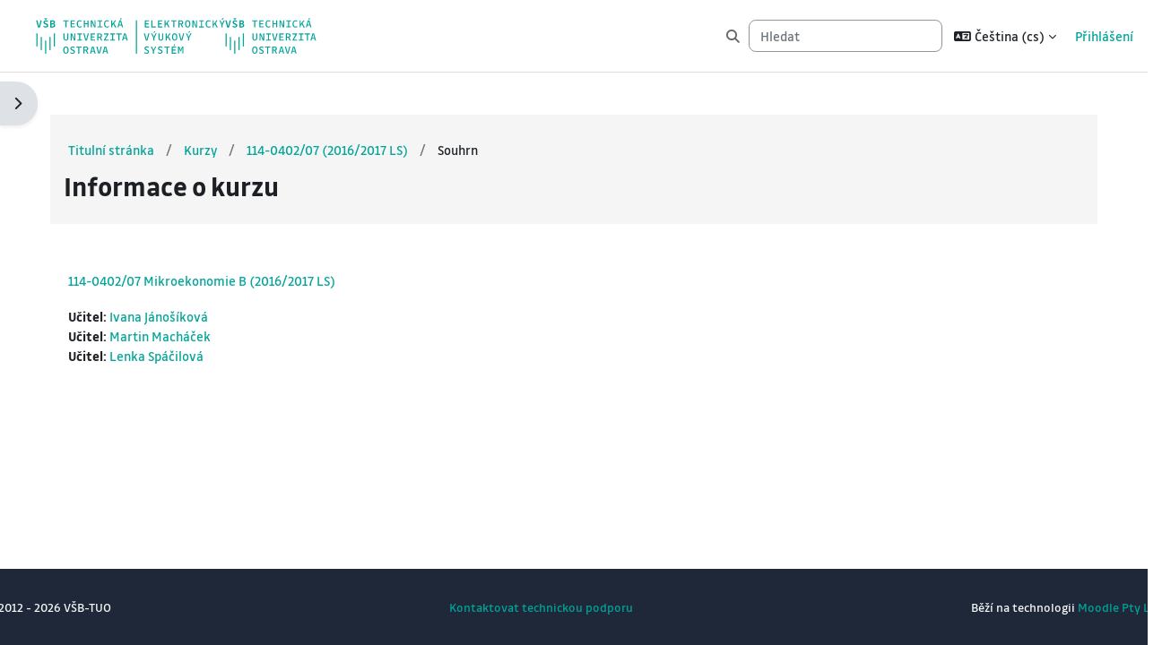

--- FILE ---
content_type: text/html; charset=utf-8
request_url: https://lms.vsb.cz/course/info.php?id=33897&lang=cs
body_size: 8877
content:
<!DOCTYPE html>

<html  dir="ltr" lang="cs" xml:lang="cs">
<head>
    <title>Informace o kurzu | 114-0402/07 Mikroekonomie B (2016/2017 LS) | LMS Moodle VŠB-TUO</title>
    <link rel="shortcut icon" href="https://lms.vsb.cz/theme/image.php/vsbboost/theme/1765376793/favicon" />
    <meta http-equiv="Content-Type" content="text/html; charset=utf-8" />
<meta name="keywords" content="moodle, Informace o kurzu | 114-0402/07 Mikroekonomie B (2016/2017 LS) | LMS Moodle VŠB-TUO" />
<link rel="stylesheet" type="text/css" href="https://lms.vsb.cz/theme/yui_combo.php?rollup/3.18.1/yui-moodlesimple-min.css" /><script id="firstthemesheet" type="text/css">/** Required in order to fix style inclusion problems in IE with YUI **/</script><link rel="stylesheet" type="text/css" href="https://lms.vsb.cz/theme/styles.php/vsbboost/1765376793_1763014918/all" />
<script>
//<![CDATA[
var M = {}; M.yui = {};
M.pageloadstarttime = new Date();
M.cfg = {"wwwroot":"https:\/\/lms.vsb.cz","apibase":"https:\/\/lms.vsb.cz\/r.php\/api","homeurl":{},"sesskey":"hHHHlt9qBn","sessiontimeout":"7200","sessiontimeoutwarning":1200,"themerev":"1765376793","slasharguments":1,"theme":"vsbboost","iconsystemmodule":"core\/icon_system_fontawesome","jsrev":"1765376793","admin":"admin","svgicons":true,"usertimezone":"Evropa\/Praha","language":"cs","courseId":33897,"courseContextId":527954,"contextid":527954,"contextInstanceId":33897,"langrev":1768705262,"templaterev":"1765376793","siteId":1,"userId":0};var yui1ConfigFn = function(me) {if(/-skin|reset|fonts|grids|base/.test(me.name)){me.type='css';me.path=me.path.replace(/\.js/,'.css');me.path=me.path.replace(/\/yui2-skin/,'/assets/skins/sam/yui2-skin')}};
var yui2ConfigFn = function(me) {var parts=me.name.replace(/^moodle-/,'').split('-'),component=parts.shift(),module=parts[0],min='-min';if(/-(skin|core)$/.test(me.name)){parts.pop();me.type='css';min=''}
if(module){var filename=parts.join('-');me.path=component+'/'+module+'/'+filename+min+'.'+me.type}else{me.path=component+'/'+component+'.'+me.type}};
YUI_config = {"debug":false,"base":"https:\/\/lms.vsb.cz\/lib\/yuilib\/3.18.1\/","comboBase":"https:\/\/lms.vsb.cz\/theme\/yui_combo.php?","combine":true,"filter":null,"insertBefore":"firstthemesheet","groups":{"yui2":{"base":"https:\/\/lms.vsb.cz\/lib\/yuilib\/2in3\/2.9.0\/build\/","comboBase":"https:\/\/lms.vsb.cz\/theme\/yui_combo.php?","combine":true,"ext":false,"root":"2in3\/2.9.0\/build\/","patterns":{"yui2-":{"group":"yui2","configFn":yui1ConfigFn}}},"moodle":{"name":"moodle","base":"https:\/\/lms.vsb.cz\/theme\/yui_combo.php?m\/1765376793\/","combine":true,"comboBase":"https:\/\/lms.vsb.cz\/theme\/yui_combo.php?","ext":false,"root":"m\/1765376793\/","patterns":{"moodle-":{"group":"moodle","configFn":yui2ConfigFn}},"filter":null,"modules":{"moodle-core-dragdrop":{"requires":["base","node","io","dom","dd","event-key","event-focus","moodle-core-notification"]},"moodle-core-lockscroll":{"requires":["plugin","base-build"]},"moodle-core-actionmenu":{"requires":["base","event","node-event-simulate"]},"moodle-core-event":{"requires":["event-custom"]},"moodle-core-chooserdialogue":{"requires":["base","panel","moodle-core-notification"]},"moodle-core-blocks":{"requires":["base","node","io","dom","dd","dd-scroll","moodle-core-dragdrop","moodle-core-notification"]},"moodle-core-notification":{"requires":["moodle-core-notification-dialogue","moodle-core-notification-alert","moodle-core-notification-confirm","moodle-core-notification-exception","moodle-core-notification-ajaxexception"]},"moodle-core-notification-dialogue":{"requires":["base","node","panel","escape","event-key","dd-plugin","moodle-core-widget-focusafterclose","moodle-core-lockscroll"]},"moodle-core-notification-alert":{"requires":["moodle-core-notification-dialogue"]},"moodle-core-notification-confirm":{"requires":["moodle-core-notification-dialogue"]},"moodle-core-notification-exception":{"requires":["moodle-core-notification-dialogue"]},"moodle-core-notification-ajaxexception":{"requires":["moodle-core-notification-dialogue"]},"moodle-core-handlebars":{"condition":{"trigger":"handlebars","when":"after"}},"moodle-core-maintenancemodetimer":{"requires":["base","node"]},"moodle-core_availability-form":{"requires":["base","node","event","event-delegate","panel","moodle-core-notification-dialogue","json"]},"moodle-course-dragdrop":{"requires":["base","node","io","dom","dd","dd-scroll","moodle-core-dragdrop","moodle-core-notification","moodle-course-coursebase","moodle-course-util"]},"moodle-course-util":{"requires":["node"],"use":["moodle-course-util-base"],"submodules":{"moodle-course-util-base":{},"moodle-course-util-section":{"requires":["node","moodle-course-util-base"]},"moodle-course-util-cm":{"requires":["node","moodle-course-util-base"]}}},"moodle-course-categoryexpander":{"requires":["node","event-key"]},"moodle-course-management":{"requires":["base","node","io-base","moodle-core-notification-exception","json-parse","dd-constrain","dd-proxy","dd-drop","dd-delegate","node-event-delegate"]},"moodle-form-shortforms":{"requires":["node","base","selector-css3","moodle-core-event"]},"moodle-form-dateselector":{"requires":["base","node","overlay","calendar"]},"moodle-question-chooser":{"requires":["moodle-core-chooserdialogue"]},"moodle-question-searchform":{"requires":["base","node"]},"moodle-availability_classroom-form":{"requires":["base","node","event","moodle-core_availability-form"]},"moodle-availability_completion-form":{"requires":["base","node","event","moodle-core_availability-form"]},"moodle-availability_date-form":{"requires":["base","node","event","io","moodle-core_availability-form"]},"moodle-availability_grade-form":{"requires":["base","node","event","moodle-core_availability-form"]},"moodle-availability_group-form":{"requires":["base","node","event","moodle-core_availability-form"]},"moodle-availability_grouping-form":{"requires":["base","node","event","moodle-core_availability-form"]},"moodle-availability_profile-form":{"requires":["base","node","event","moodle-core_availability-form"]},"moodle-mod_assign-history":{"requires":["node","transition"]},"moodle-mod_quiz-dragdrop":{"requires":["base","node","io","dom","dd","dd-scroll","moodle-core-dragdrop","moodle-core-notification","moodle-mod_quiz-quizbase","moodle-mod_quiz-util-base","moodle-mod_quiz-util-page","moodle-mod_quiz-util-slot","moodle-course-util"]},"moodle-mod_quiz-modform":{"requires":["base","node","event"]},"moodle-mod_quiz-questionchooser":{"requires":["moodle-core-chooserdialogue","moodle-mod_quiz-util","querystring-parse"]},"moodle-mod_quiz-util":{"requires":["node","moodle-core-actionmenu"],"use":["moodle-mod_quiz-util-base"],"submodules":{"moodle-mod_quiz-util-base":{},"moodle-mod_quiz-util-slot":{"requires":["node","moodle-mod_quiz-util-base"]},"moodle-mod_quiz-util-page":{"requires":["node","moodle-mod_quiz-util-base"]}}},"moodle-mod_quiz-autosave":{"requires":["base","node","event","event-valuechange","node-event-delegate","io-form","datatype-date-format"]},"moodle-mod_quiz-toolboxes":{"requires":["base","node","event","event-key","io","moodle-mod_quiz-quizbase","moodle-mod_quiz-util-slot","moodle-core-notification-ajaxexception"]},"moodle-mod_quiz-quizbase":{"requires":["base","node"]},"moodle-message_airnotifier-toolboxes":{"requires":["base","node","io"]},"moodle-editor_atto-editor":{"requires":["node","transition","io","overlay","escape","event","event-simulate","event-custom","node-event-html5","node-event-simulate","yui-throttle","moodle-core-notification-dialogue","moodle-editor_atto-rangy","handlebars","timers","querystring-stringify"]},"moodle-editor_atto-plugin":{"requires":["node","base","escape","event","event-outside","handlebars","event-custom","timers","moodle-editor_atto-menu"]},"moodle-editor_atto-menu":{"requires":["moodle-core-notification-dialogue","node","event","event-custom"]},"moodle-editor_atto-rangy":{"requires":[]},"moodle-report_eventlist-eventfilter":{"requires":["base","event","node","node-event-delegate","datatable","autocomplete","autocomplete-filters"]},"moodle-report_loglive-fetchlogs":{"requires":["base","event","node","io","node-event-delegate"]},"moodle-gradereport_history-userselector":{"requires":["escape","event-delegate","event-key","handlebars","io-base","json-parse","moodle-core-notification-dialogue"]},"moodle-qbank_editquestion-chooser":{"requires":["moodle-core-chooserdialogue"]},"moodle-tool_lp-dragdrop-reorder":{"requires":["moodle-core-dragdrop"]},"moodle-assignfeedback_editpdf-editor":{"requires":["base","event","node","io","graphics","json","event-move","event-resize","transition","querystring-stringify-simple","moodle-core-notification-dialog","moodle-core-notification-alert","moodle-core-notification-warning","moodle-core-notification-exception","moodle-core-notification-ajaxexception"]},"moodle-atto_accessibilitychecker-button":{"requires":["color-base","moodle-editor_atto-plugin"]},"moodle-atto_accessibilityhelper-button":{"requires":["moodle-editor_atto-plugin"]},"moodle-atto_align-button":{"requires":["moodle-editor_atto-plugin"]},"moodle-atto_bold-button":{"requires":["moodle-editor_atto-plugin"]},"moodle-atto_charmap-button":{"requires":["moodle-editor_atto-plugin"]},"moodle-atto_clear-button":{"requires":["moodle-editor_atto-plugin"]},"moodle-atto_collapse-button":{"requires":["moodle-editor_atto-plugin"]},"moodle-atto_emojipicker-button":{"requires":["moodle-editor_atto-plugin"]},"moodle-atto_emoticon-button":{"requires":["moodle-editor_atto-plugin"]},"moodle-atto_equation-button":{"requires":["moodle-editor_atto-plugin","moodle-core-event","io","event-valuechange","tabview","array-extras"]},"moodle-atto_h5p-button":{"requires":["moodle-editor_atto-plugin"]},"moodle-atto_html-beautify":{},"moodle-atto_html-codemirror":{"requires":["moodle-atto_html-codemirror-skin"]},"moodle-atto_html-button":{"requires":["promise","moodle-editor_atto-plugin","moodle-atto_html-beautify","moodle-atto_html-codemirror","event-valuechange"]},"moodle-atto_image-button":{"requires":["moodle-editor_atto-plugin"]},"moodle-atto_indent-button":{"requires":["moodle-editor_atto-plugin"]},"moodle-atto_italic-button":{"requires":["moodle-editor_atto-plugin"]},"moodle-atto_link-button":{"requires":["moodle-editor_atto-plugin"]},"moodle-atto_managefiles-usedfiles":{"requires":["node","escape"]},"moodle-atto_managefiles-button":{"requires":["moodle-editor_atto-plugin"]},"moodle-atto_media-button":{"requires":["moodle-editor_atto-plugin","moodle-form-shortforms"]},"moodle-atto_noautolink-button":{"requires":["moodle-editor_atto-plugin"]},"moodle-atto_orderedlist-button":{"requires":["moodle-editor_atto-plugin"]},"moodle-atto_recordrtc-recording":{"requires":["moodle-atto_recordrtc-button"]},"moodle-atto_recordrtc-button":{"requires":["moodle-editor_atto-plugin","moodle-atto_recordrtc-recording"]},"moodle-atto_rtl-button":{"requires":["moodle-editor_atto-plugin"]},"moodle-atto_strike-button":{"requires":["moodle-editor_atto-plugin"]},"moodle-atto_subscript-button":{"requires":["moodle-editor_atto-plugin"]},"moodle-atto_superscript-button":{"requires":["moodle-editor_atto-plugin"]},"moodle-atto_table-button":{"requires":["moodle-editor_atto-plugin","moodle-editor_atto-menu","event","event-valuechange"]},"moodle-atto_title-button":{"requires":["moodle-editor_atto-plugin"]},"moodle-atto_underline-button":{"requires":["moodle-editor_atto-plugin"]},"moodle-atto_undo-button":{"requires":["moodle-editor_atto-plugin"]},"moodle-atto_unorderedlist-button":{"requires":["moodle-editor_atto-plugin"]}}},"gallery":{"name":"gallery","base":"https:\/\/lms.vsb.cz\/lib\/yuilib\/gallery\/","combine":true,"comboBase":"https:\/\/lms.vsb.cz\/theme\/yui_combo.php?","ext":false,"root":"gallery\/1765376793\/","patterns":{"gallery-":{"group":"gallery"}}}},"modules":{"core_filepicker":{"name":"core_filepicker","fullpath":"https:\/\/lms.vsb.cz\/lib\/javascript.php\/1765376793\/repository\/filepicker.js","requires":["base","node","node-event-simulate","json","async-queue","io-base","io-upload-iframe","io-form","yui2-treeview","panel","cookie","datatable","datatable-sort","resize-plugin","dd-plugin","escape","moodle-core_filepicker","moodle-core-notification-dialogue"]},"core_comment":{"name":"core_comment","fullpath":"https:\/\/lms.vsb.cz\/lib\/javascript.php\/1765376793\/comment\/comment.js","requires":["base","io-base","node","json","yui2-animation","overlay","escape"]}},"logInclude":[],"logExclude":[],"logLevel":null};
M.yui.loader = {modules: {}};

//]]>
</script>

    
    <meta name="viewport" content="width=device-width, initial-scale=1.0">
</head>



<body  id="page-course-info" class="format-topics  path-course chrome dir-ltr lang-cs yui-skin-sam yui3-skin-sam lms-vsb-cz pagelayout-incourse course-33897 context-527954 category-1050 notloggedin theme uses-drawers dash_type_moodle_tiles header_variant force_display_heading_icons filter_style_background">
<div class="toast-wrapper mx-auto py-0 fixed-top" role="status" aria-live="polite"></div>
<div id="page-wrapper" class="d-print-block">

    <div>
    <a class="sr-only sr-only-focusable" href="#maincontent">Přejít k hlavnímu obsahu</a>
</div><script src="https://lms.vsb.cz/lib/javascript.php/1765376793/lib/polyfills/polyfill.js"></script>
<script src="https://lms.vsb.cz/theme/yui_combo.php?rollup/3.18.1/yui-moodlesimple-min.js"></script><script src="https://lms.vsb.cz/lib/javascript.php/1765376793/lib/javascript-static.js"></script>
<script src="https://lms.vsb.cz/theme/javascript.php/vsbboost/1765376793/head"></script>
<script>
//<![CDATA[
document.body.className += ' jsenabled';
//]]>
</script>



    <nav class="navbar fixed-top navbar-light bg-white navbar-expand" aria-label="Navigace stránek">
        <div class="container-fluid">
            
    
    
                <a href="https://lms.vsb.cz/" class="navbar-brand d-md-flex align-items-center m-0 me-4 p-0 aabtn">
                </a>
    
            <a href="https://lms.vsb.cz/" class="navbar-brand d-none d-md-flex align-items-center m-0 me-4 p-0 aabtn dont_hide">
                    <img src="https://lms.vsb.cz/theme/vsbboost/pix/logo.svg" class="logo logo-main" alt="LMS Moodle VŠB-TUO">
                        <img src="https://lms.vsb.cz/theme/vsbboost/pix/logo_adv.svg" class="logo logo-adv" alt="LMS Moodle VŠB-TUO">
                    <img src="https://lms.vsb.cz/theme/vsbboost/pix/logo_smaller.svg" class="logo_smaller me-1" alt="LMS Moodle VŠB-TUO">
            </a>
    
    
    
            <ul class="navbar-nav d-none d-md-flex my-1 px-1">
                
            </ul>
    
            <div id="usernavigation" class="navbar-nav ms-auto h-100">
                
                    <div id="searchinput-navbar-697c8ad5e0f64697c8ad5df94613" class="simplesearchform d-flex flex-wrap align-items-center">
    <div class="expanded" id="searchform-navbar">
        <form autocomplete="off" action="https://lms.vsb.cz/search/index.php" method="get" accept-charset="utf-8" class="mform d-flex flex-wrap align-items-center searchform-navbar">
                <input type="hidden" name="context" value="527954">
            <div class="input-group">
                <div class="input-group-prepend">
                    <button type="submit" class="btn rounded-0 nav-link" data-action="submit">
                        <i class="icon fa fa-magnifying-glass fa-fw " aria-hidden="true" ></i>
                        <span class="sr-only">Hledat</span>
                    </button>
                </div>
                <input type="text"
                       id="searchinput-697c8ad5e0f64697c8ad5df94613"
                       class="form-control withclear"
                       placeholder="Hledat"
                       aria-label="Hledat"
                       name="q"
                       data-region="input"
                       autocomplete="off"
                >
            </div>
        </form>
    </div>
</div>
                    <div class="divider border-start h-75 align-self-center mx-1"></div>
                    <div class="langmenu">
                        <div class="dropdown show">
                            <a href="#" role="button" id="lang-menu-toggle" data-toggle="dropdown" aria-label="Jazyk" aria-haspopup="true" aria-controls="lang-action-menu" class="btn dropdown-toggle">
                                <i class="icon fa fa-language fa-fw me-1" aria-hidden="true"></i>
                                <span class="langbutton">
                                    Čeština ‎(cs)‎
                                </span>
                                <b class="caret"></b>
                            </a>
                            <div role="menu" aria-labelledby="lang-menu-toggle" id="lang-action-menu" class="dropdown-menu dropdown-menu-right">
                                        <a href="#" class="dropdown-item ps-5" role="menuitem" aria-current="true"
                                                >
                                            Čeština ‎(cs)‎
                                        </a>
                                        <a href="https://lms.vsb.cz/course/info.php?id=33897&amp;lang=en" class="dropdown-item ps-5" role="menuitem" 
                                                lang="en" >
                                            English ‎(en)‎
                                        </a>
                            </div>
                        </div>
                    </div>
                    <div class="divider border-start h-75 align-self-center mx-1"></div>
                
                <div class="d-flex align-items-stretch usermenu-container" data-region="usermenu">
                        <div class="usermenu">
                                <span class="login ps-2">
                                        <a href="https://lms.vsb.cz/login/index.php">Přihlášení</a>
                                </span>
                        </div>
                </div>
                
                
                
            </div>
        </div>
    
    </nav>
    

<div  class="drawer drawer-left drawer-primary d-print-none not-initialized" data-region="fixed-drawer" id="theme_boost-drawers-primary" data-preference="" data-state="show-drawer-primary" data-forceopen="0" data-close-on-resize="1">
    <div class="drawerheader">
        <button
            class="btn drawertoggle icon-no-margin hidden"
            data-toggler="drawers"
            data-action="closedrawer"
            data-target="theme_boost-drawers-primary"
            data-toggle="tooltip"
            data-placement="right"
            title="Zavřít lištu"
        >
            <i class="icon fa fa-xmark fa-fw " aria-hidden="true" ></i>
        </button>
                <a
            href="https://lms.vsb.cz/"
            title="LMS Moodle VŠB-TUO"
            data-region="site-home-link"
            class="aabtn text-reset d-flex align-items-center py-1 h-100"
        >
                <img src="https://lms.vsb.cz/theme/vsbboost/pix/logo.svg" class="logo py-1 h-100" alt="LMS Moodle VŠB-TUO">
        </a>

        <div class="drawerheadercontent hidden">
            
        </div>
    </div>
    <div class="drawercontent drag-container" data-usertour="scroller">
                <div class="list-group">
        </div>

    </div>
</div>


    
        <div  class="drawer drawer-left d-print-none not-initialized" data-region="fixed-drawer" id="theme_boost-drawers-blocksleft" data-preference="drawer-open-block-left" data-state="show-drawer-left" data-forceopen="" data-close-on-resize="1">
    <div class="drawerheader">
        <button
            class="btn drawertoggle icon-no-margin hidden"
            data-toggler="drawers"
            data-action="closedrawer"
            data-target="theme_boost-drawers-blocksleft"
            data-toggle="tooltip"
            data-placement="right"
            title="Zavřít panel  bloku"
        >
            <i class="icon fa fa-xmark fa-fw " aria-hidden="true" ></i>
        </button>
        
        <div class="drawerheadercontent hidden">
            
        </div>
    </div>
    <div class="drawercontent drag-container" data-usertour="scroller">
                        
                <section class="d-print-none" aria-label="Bloky">
                    
                    <aside id="block-region-side-left" class="block-region" data-blockregion="side-left" data-droptarget="1" aria-labelledby="side-left-block-region-heading"><h2 class="sr-only" id="side-left-block-region-heading">Bloky</h2><a href="#sb-2" class="sr-only sr-only-focusable">Přeskočit: Navigace</a>

<section id="inst975240"
     class=" block_navigation block  card mb-3"
     role="navigation"
     data-block="navigation"
     data-instance-id="975240"
          aria-labelledby="instance-975240-header"
     >

    <div class="card-body p-3">

            <h3 id="instance-975240-header" class="h5 card-title d-inline">Navigace</h3>


        <div class="card-text content mt-3">
            <ul class="block_tree list" role="tree" data-ajax-loader="block_navigation/nav_loader"><li class="type_unknown depth_1 contains_branch" role="treeitem" aria-expanded="true" aria-owns="random697c8ad5df9462_group" data-collapsible="false" aria-labelledby="random697c8ad5df9461_label_1_1"><p class="tree_item branch navigation_node"><a tabindex="-1" id="random697c8ad5df9461_label_1_1" href="https://lms.vsb.cz/">Titulní stránka</a></p><ul id="random697c8ad5df9462_group" role="group"><li class="type_custom depth_2 item_with_icon" role="treeitem" aria-labelledby="random697c8ad5df9463_label_2_3"><p class="tree_item hasicon"><a tabindex="-1" id="random697c8ad5df9463_label_2_3" class="dimmed_text" href="https://lms.vsb.cz/my/courses.php"><i class="icon fa fa-fw fa-fw navicon" aria-hidden="true" ></i><span class="item-content-wrap">Moje kurzy</span></a></p></li><li class="type_setting depth_2 item_with_icon" role="treeitem" aria-labelledby="random697c8ad5df9463_label_2_4"><p class="tree_item hasicon"><a tabindex="-1" id="random697c8ad5df9463_label_2_4" class="dimmed_text" href="https://lms.vsb.cz/search/index.php"><i class="icon fa fa-fw fa-fw navicon" aria-hidden="true" ></i><span class="item-content-wrap">Hledej</span></a></p></li><li class="type_activity depth_2 item_with_icon" role="treeitem" aria-labelledby="random697c8ad5df9463_label_2_5"><p class="tree_item hasicon"><a tabindex="-1" id="random697c8ad5df9463_label_2_5" title="Fórum" href="https://lms.vsb.cz/mod/forum/view.php?id=34592"><img class="icon navicon" alt="Fórum" title="Fórum" src="https://lms.vsb.cz/theme/image.php/vsbboost/forum/1765376793/monologo" /><span class="item-content-wrap">Novinky stránek</span></a></p></li><li class="type_system depth_2 item_with_icon" role="treeitem" aria-labelledby="random697c8ad5df9463_label_2_6"><p class="tree_item hasicon"><a tabindex="-1" id="random697c8ad5df9463_label_2_6" href="https://lms.vsb.cz/my/courses.php"><i class="icon fa fa-graduation-cap fa-fw navicon" aria-hidden="true" ></i><span class="item-content-wrap">Moje kurzy</span></a></p></li><li class="type_system depth_2 contains_branch" role="treeitem" aria-expanded="true" aria-owns="random697c8ad5df9468_group" aria-labelledby="random697c8ad5df9463_label_2_7"><p class="tree_item branch"><a tabindex="-1" id="random697c8ad5df9463_label_2_7" href="https://lms.vsb.cz/course/index.php">Kurzy</a></p><ul id="random697c8ad5df9468_group" role="group"><li class="type_course depth_3 item_with_icon current_branch" role="treeitem" aria-labelledby="random697c8ad5df9469_label_3_8"><p class="tree_item hasicon active_tree_node"><a tabindex="-1" id="random697c8ad5df9469_label_3_8" title="114-0402/07 Mikroekonomie B (2016/2017 LS)" href="https://lms.vsb.cz/course/view.php?id=33897"><i class="icon fa fa-graduation-cap fa-fw navicon" aria-hidden="true" ></i><span class="item-content-wrap">114-0402/07 (2016/2017 LS)</span></a></p></li></ul></li></ul></li></ul>
            <div class="footer"></div>
            
        </div>

    </div>

</section>

  <span id="sb-2"></span></aside>
                </section>

    </div>
</div>



    <div id="page" data-region="mainpage" data-usertour="scroller" class="drawers    drag-container">
        
        
        <div id="topofscroll" class="main-inner">
            <div class="drawer-toggles d-flex">

                
                    <div class="drawer-toggler drawer-left-toggle ms-auto d-print-none moodle-drawer">
                        <button
                            class="btn icon-no-margin"
                            data-toggler="drawers"
                            data-action="toggle"
                            data-target="theme_boost-drawers-blocksleft"
                            data-toggle="tooltip"
                            data-placement="left"
                            title="Otevřít panel bloku"
                        >
                            <span class="sr-only">Otevřít panel bloku</span>
                            <span class="dir-rtl-hide"><i class="icon fa fa-chevron-right fa-fw " aria-hidden="true" ></i></span>
                            <span class="dir-ltr-hide"><i class="icon fa fa-chevron-left fa-fw " aria-hidden="true" ></i></span>
                        </button>
                    </div>



            </div>
            <div class="header_wrapper">
                <header id="page-header" class="header-maxwidth d-print-none">
    <div class="w-100">
        <div class="d-flex flex-wrap">
            <div id="page-navbar">
                <nav aria-label="Drobečková navigace">
    <ol class="breadcrumb">
                <li class="breadcrumb-item">
                    <a href="https://lms.vsb.cz/"
                        
                        
                        
                    >
                        Titulní stránka
                    </a>
                </li>
        
                <li class="breadcrumb-item">
                    <a href="https://lms.vsb.cz/course/index.php"
                        
                        
                        
                    >
                        Kurzy
                    </a>
                </li>
        
                <li class="breadcrumb-item">
                    <a href="https://lms.vsb.cz/course/view.php?id=33897"
                        
                        title="114-0402/07 Mikroekonomie B (2016/2017 LS)"
                        
                    >
                        114-0402/07 (2016/2017 LS)
                    </a>
                </li>
        
                <li class="breadcrumb-item">
                    <span >
                        Souhrn
                    </span>
                </li>
        </ol>
</nav>
            </div>
            <div id="course-header">
                
            </div>
        </div>
        <div class="d-flex align-items-center">
                    <div class="me-auto">
                        <div class="page-context-header d-flex flex-wrap align-items-center mb-2">
    <div class="page-header-headings">
        <h1 class="h2 mb-0">Informace o kurzu</h1>
    </div>
</div>
                    </div>
            
                <div class="header-actions-container ms-auto" data-region="header-actions-container">
                </div>
        </div>

    </div>
</header>
            </div>


            <div id="page-content" class="pb-3 d-print-block">
                <div id="region-main-box">
                    <section id="region-main" aria-label="Obsah">


                        <div class="pdc_notice"></div>

                        <span class="notifications" id="user-notifications"></span>

                        
                        
                        <div role="main"><span id="maincontent"></span><div class="box py-3 generalbox info"><div class="coursebox clearfix" data-courseid="33897" data-type="1"><div class="info"><h3 class="coursename"><a class="aalink" href="https://lms.vsb.cz/course/view.php?id=33897">114-0402/07 Mikroekonomie B (2016/2017 LS)</a></h3><div class="moreinfo"></div></div><div class="content"><div class="d-flex"><div class="flex-grow-1"><ul class="teachers"><li><span class="font-weight-bold">Učitel: </span><a href="https://lms.vsb.cz/user/profile.php?id=767">Ivana Jánošíková</a></li><li><span class="font-weight-bold">Učitel: </span><a href="https://lms.vsb.cz/user/profile.php?id=1017">Martin Macháček</a></li><li><span class="font-weight-bold">Učitel: </span><a href="https://lms.vsb.cz/user/profile.php?id=744">Lenka Spáčilová</a></li></ul></div></div></div></div></div><br /></div>
                        
                        

                    </section>
                </div>
            </div>
        </div>

        

    <footer id="page-footer" class="footer-popover">
        <div class="footer-inner footer-inner-wrap">
    
        </div>
    
            <div class="footer-inner footer-copyright-wrap">
                <div class="vsb_footer_block footer_copyright">
                    <p>© 2012 - 2026 VŠB-TUO</p>
                </div>
                
                <div class="vsb_footer_block footer_support">
                    <a href="https://idesk.vsb.cz/SelfService/Create.html?Queue=38" target="_blank">Kontaktovat technickou podporu</a>
                </div>
    
                    <div class="vsb_footer_block footer_technology">
                        <p>Běží na technologii <a href="https://www.moodle.org/" target="_blank" rel="noopener">Moodle Pty Ltd</a></p>
                    </div>
            </div>
    
    
        <script>
//<![CDATA[
var require = {
    baseUrl : 'https://lms.vsb.cz/lib/requirejs.php/1765376793/',
    // We only support AMD modules with an explicit define() statement.
    enforceDefine: true,
    skipDataMain: true,
    waitSeconds : 0,

    paths: {
        jquery: 'https://lms.vsb.cz/lib/javascript.php/1765376793/lib/jquery/jquery-3.7.1.min',
        jqueryui: 'https://lms.vsb.cz/lib/javascript.php/1765376793/lib/jquery/ui-1.13.2/jquery-ui.min',
        jqueryprivate: 'https://lms.vsb.cz/lib/javascript.php/1765376793/lib/requirejs/jquery-private'
    },

    // Custom jquery config map.
    map: {
      // '*' means all modules will get 'jqueryprivate'
      // for their 'jquery' dependency.
      '*': { jquery: 'jqueryprivate' },

      // 'jquery-private' wants the real jQuery module
      // though. If this line was not here, there would
      // be an unresolvable cyclic dependency.
      jqueryprivate: { jquery: 'jquery' }
    }
};

//]]>
</script>
<script src="https://lms.vsb.cz/lib/javascript.php/1765376793/lib/requirejs/require.min.js"></script>
<script>
//<![CDATA[
M.util.js_pending("core/first");
require(['core/first'], function() {
require(['core/prefetch'])
;
M.util.js_pending('filter_mathjaxloader/loader'); require(['filter_mathjaxloader/loader'], function(amd) {amd.configure({"mathjaxconfig":"\nMathJax.Hub.Config({\n    config: [\"Accessible.js\", \"Safe.js\"],\n    errorSettings: { message: [\"!\"] },\n    skipStartupTypeset: true,\n    messageStyle: \"none\"\n});\n","lang":"cs"}); M.util.js_complete('filter_mathjaxloader/loader');});;
require(["media_videojs/loader"], function(loader) {
    loader.setUp('cs');
});;
M.util.js_pending('filter_glossary/autolinker'); require(['filter_glossary/autolinker'], function(amd) {amd.init(); M.util.js_complete('filter_glossary/autolinker');});;
M.util.js_pending('block_settings/settingsblock'); require(['block_settings/settingsblock'], function(amd) {amd.init("975241", null); M.util.js_complete('block_settings/settingsblock');});;
M.util.js_pending('block_navigation/navblock'); require(['block_navigation/navblock'], function(amd) {amd.init("975240"); M.util.js_complete('block_navigation/navblock');});;

require(
[
    'jquery',
],
function(
    $
) {
    var uniqid = "697c8ad5e0e33697c8ad5df94612";
    var container = $('#searchinput-navbar-' + uniqid);
    var opensearch = container.find('[data-action="opensearch"]');
    var input = container.find('[data-region="input"]');
    var submit = container.find('[data-action="submit"]');

    submit.on('click', function(e) {
        if (input.val() === '') {
            e.preventDefault();
        }
    });
    container.on('hidden.bs.collapse', function() {
        opensearch.removeClass('d-none');
        input.val('');
    });
    container.on('show.bs.collapse', function() {
        opensearch.addClass('d-none');
    });
    container.on('shown.bs.collapse', function() {
        input.focus();
    });
});
;

require(
[
    'jquery',
],
function(
    $
) {
    var uniqid = "697c8ad5e0f64697c8ad5df94613";
    var container = $('#searchinput-navbar-' + uniqid);
    var opensearch = container.find('[data-action="opensearch"]');
    var input = container.find('[data-region="input"]');
    var submit = container.find('[data-action="submit"]');

    submit.on('click', function(e) {
        if (input.val() === '') {
            e.preventDefault();
        }
    });
    container.on('hidden.bs.collapse', function() {
        opensearch.removeClass('d-none');
        input.val('');
    });
    container.on('show.bs.collapse', function() {
        opensearch.addClass('d-none');
    });
    container.on('shown.bs.collapse', function() {
        input.focus();
    });
});
;

    require(['core/usermenu'], function(UserMenu) {
        UserMenu.init();
    });
;

M.util.js_pending('theme_boost/drawers:load');
require(['theme_boost/drawers'], function() {
    M.util.js_complete('theme_boost/drawers:load');
});
;

M.util.js_pending('theme_boost/drawers:load');
require(['theme_boost/drawers'], function() {
    M.util.js_complete('theme_boost/drawers:load');
});
;

require(['theme_boost/footer-popover'], function(FooterPopover) {
    FooterPopover.init();
});
;

M.util.js_pending('theme_boost/loader');
require(['theme_boost/loader', 'theme_boost/drawer', 'theme_pdcboost/template', 'theme_vsbboost/template'], function(Loader, Drawer, PDCBoost, VsbboostTemplate) {
    Drawer.init();
    PDCBoost.init();
    VsbboostTemplate.init();

    M.util.js_complete('theme_boost/loader');
});
;
M.util.js_pending('core/notification'); require(['core/notification'], function(amd) {amd.init(527954, []); M.util.js_complete('core/notification');});;
M.util.js_pending('core/log'); require(['core/log'], function(amd) {amd.setConfig({"level":"warn"}); M.util.js_complete('core/log');});;
M.util.js_pending('core/page_global'); require(['core/page_global'], function(amd) {amd.init(); M.util.js_complete('core/page_global');});;
M.util.js_pending('core/utility'); require(['core/utility'], function(amd) {M.util.js_complete('core/utility');});;
M.util.js_pending('core/storage_validation'); require(['core/storage_validation'], function(amd) {amd.init(null); M.util.js_complete('core/storage_validation');});
    M.util.js_complete("core/first");
});
//]]>
</script>
<script src="https://lms.vsb.cz/mathjax/MathJax.js?delayStartupUntil=configured"></script>
<script>
//<![CDATA[
M.str = {"moodle":{"lastmodified":"Naposledy zm\u011bn\u011bno","name":"N\u00e1zev","error":"Chyba","info":"Informace","yes":"Ano","no":"Ne","viewallcourses":"Zobrazit v\u0161echny kurzy","cancel":"Zru\u0161it","confirm":"Potvrdit","areyousure":"Opravdu?","closebuttontitle":"Zav\u0159\u00edt","unknownerror":"Nezn\u00e1m\u00e1 chyba","file":"Soubor","url":"URL","collapseall":"Sbalit v\u0161e","expandall":"Rozbalit v\u0161e"},"repository":{"type":"Typ","size":"Velikost","invalidjson":"Neplatn\u00fd \u0159et\u011bzec JSON","nofilesattached":"\u017d\u00e1dn\u00e9 p\u0159ilo\u017een\u00e9 soubory","filepicker":"V\u00fdb\u011br souboru","logout":"Odhl\u00e1sit se","nofilesavailable":"\u017d\u00e1dn\u00e9 soubory nejsou dostupn\u00e9","norepositoriesavailable":"Litujeme, ale \u017e\u00e1dn\u00fd z va\u0161ich sou\u010dasn\u00fdch repozit\u00e1\u0159\u016f nem\u016f\u017ee vr\u00e1tit soubory v po\u017eadovan\u00e9m form\u00e1tu.","fileexistsdialogheader":"Soubor existuje","fileexistsdialog_editor":"Soubor s t\u00edmto jm\u00e9nem byl ji\u017e p\u0159ipojen k textu, kter\u00fd upravujete.","fileexistsdialog_filemanager":"Soubor s t\u00edmto jm\u00e9nem byl ji\u017e p\u0159ipojen","renameto":"P\u0159ejmenovat na \"{$a}\"","referencesexist":"Existuje {$a}  odkaz\u016f na tento soubor","select":"Vybrat"},"admin":{"confirmdeletecomments":"Opravdu odstranit vybran\u00e9 koment\u00e1\u0159e?","confirmation":"Potvrzen\u00ed"},"debug":{"debuginfo":"Informace o lad\u011bn\u00ed","line":"\u0158\u00e1dek","stacktrace":"Z\u00e1sobn\u00edk trasov\u00e1n\u00ed"},"langconfig":{"labelsep":": "}};
//]]>
</script>
<script>
//<![CDATA[
M.cfg.pdc_repair_forms = true;M.cfg.pdc_repair_datepickers = true;M.cfg.themedesignermode = "0";M.cfg.floated_table_headers = true;
//]]>
</script>
<script>
//<![CDATA[
(function() {M.util.help_popups.setup(Y);
 M.util.js_pending('random697c8ad5df94614'); Y.on('domready', function() { M.util.js_complete("init");  M.util.js_complete('random697c8ad5df94614'); });
})();
//]]>
</script>

    </footer>
    </div>
    
</div>


</body></html>